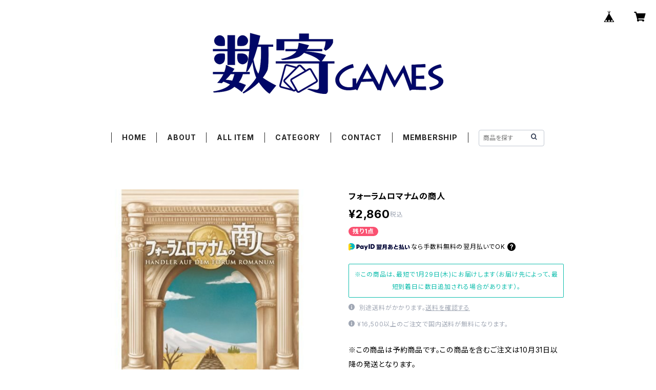

--- FILE ---
content_type: text/html; charset=UTF-8
request_url: https://sukigames.thebase.in/items/68172632/reviews?format=user&score=all&page=1
body_size: 2058
content:
				<li class="review01__listChild">
			<figure class="review01__itemInfo">
				<a href="/items/125662678" class="review01__imgWrap">
					<img src="https://baseec-img-mng.akamaized.net/images/item/origin/19c624284e49cf20b9426630869f4547.jpg?imformat=generic&q=90&im=Resize,width=146,type=normal" alt="ゆび感クレーンゲーム チャンピョンシップ" class="review01__img">
				</a>
				<figcaption class="review01__item">
					<i class="review01__iconImg ico--bad"></i>
					<p class="review01__itemName">ゆび感クレーンゲーム チャンピョンシップ</p>
										<time datetime="2025-12-26" class="review01__date">2025/12/26</time>
				</figcaption>
			</figure><!-- /.review01__itemInfo -->
						<p class="review01__comment">配送番号が違っていてほんとに届くのか全く分からない
問い合わせに返信もない</p>
									<p class="review01__reply">問い合わせ番号に誤りがあったとのことで大変失礼いたしました。
北海道へのお届けということもあり発送にお時間を要しているようです。
また、お問い合わせを頂いたとのことでしたが、履歴からはそうした内容のお問い合わせは確認できませんでした。</p>
					</li>
				<li class="review01__listChild">
			<figure class="review01__itemInfo">
				<a href="/items/125911911" class="review01__imgWrap">
					<img src="https://baseec-img-mng.akamaized.net/images/item/origin/fd7057a6b89316e4c7b90daf1db43d45.jpg?imformat=generic&q=90&im=Resize,width=146,type=normal" alt="【予約商品】レサファ【12月3日以降発送予定】" class="review01__img">
				</a>
				<figcaption class="review01__item">
					<i class="review01__iconImg ico--good"></i>
					<p class="review01__itemName">【予約商品】レサファ【12月3日以降発送予定】</p>
										<time datetime="2025-12-21" class="review01__date">2025/12/21</time>
				</figcaption>
			</figure><!-- /.review01__itemInfo -->
								</li>
				<li class="review01__listChild">
			<figure class="review01__itemInfo">
				<a href="/items/29408858" class="review01__imgWrap">
					<img src="https://baseec-img-mng.akamaized.net/images/item/origin/ae8b7aad57004ab6e8b9a83a7192f7ea.jpg?imformat=generic&q=90&im=Resize,width=146,type=normal" alt="アンダーウォーターシティーズ　新たな発見" class="review01__img">
				</a>
				<figcaption class="review01__item">
					<i class="review01__iconImg ico--good"></i>
					<p class="review01__itemName">アンダーウォーターシティーズ　新たな発見</p>
										<time datetime="2025-06-29" class="review01__date">2025/06/29</time>
				</figcaption>
			</figure><!-- /.review01__itemInfo -->
								</li>
				<li class="review01__listChild">
			<figure class="review01__itemInfo">
				<a href="/items/96000519" class="review01__imgWrap">
					<img src="https://baseec-img-mng.akamaized.net/images/item/origin/78dd86f62479b7840c8262b1cc83bd3f.jpg?imformat=generic&q=90&im=Resize,width=146,type=normal" alt="失われた種の探索" class="review01__img">
				</a>
				<figcaption class="review01__item">
					<i class="review01__iconImg ico--good"></i>
					<p class="review01__itemName">失われた種の探索</p>
										<time datetime="2025-06-29" class="review01__date">2025/06/29</time>
				</figcaption>
			</figure><!-- /.review01__itemInfo -->
								</li>
				<li class="review01__listChild">
			<figure class="review01__itemInfo">
				<a href="/items/66635086" class="review01__imgWrap">
					<img src="https://baseec-img-mng.akamaized.net/images/item/origin/b14ee10b118669e27697237f75d44a2c.jpg?imformat=generic&q=90&im=Resize,width=146,type=normal" alt="厄介なゲストたち：ウォルトン氏殺害事件　第2版" class="review01__img">
				</a>
				<figcaption class="review01__item">
					<i class="review01__iconImg ico--good"></i>
					<p class="review01__itemName">厄介なゲストたち：ウォルトン氏殺害事件　第2版</p>
										<time datetime="2025-05-28" class="review01__date">2025/05/28</time>
				</figcaption>
			</figure><!-- /.review01__itemInfo -->
						<p class="review01__comment">キズや汚れもなく、届いた日に早速遊びました。
ソロなのでアプリを使いながらプレイ。なかなか欲しい証拠のカードが引けず今のところは一勝一敗ですが、地図に書き込みながら色々考えているだけで探偵気分が味わえます。</p>
									<p class="review01__reply">ご利用ありがとうございます。「厄介なゲストたち」は共犯者の有無を含めて様々な難易度が用意されていますので、ぜひ色々と試してみてください。</p>
					</li>
				<li class="review01__listChild">
			<figure class="review01__itemInfo">
				<a href="/items/106468308" class="review01__imgWrap">
					<img src="https://baseec-img-mng.akamaized.net/images/item/origin/0281aa29d97a105302df1e728600a900.jpg?imformat=generic&q=90&im=Resize,width=146,type=normal" alt="ニュークレウム：拡張　オーストラリア　日本語版" class="review01__img">
				</a>
				<figcaption class="review01__item">
					<i class="review01__iconImg ico--good"></i>
					<p class="review01__itemName">ニュークレウム：拡張　オーストラリア　日本語版</p>
										<time datetime="2025-05-09" class="review01__date">2025/05/09</time>
				</figcaption>
			</figure><!-- /.review01__itemInfo -->
								</li>
				<li class="review01__listChild">
			<figure class="review01__itemInfo">
				<a href="/items/106468388" class="review01__imgWrap">
					<img src="https://baseec-img-mng.akamaized.net/images/item/origin/ef86621e6b1aac11ada4537e30de6c65.jpg?imformat=generic&q=90&im=Resize,width=146,type=normal" alt="ニュークレウム：拡張　後援者セット　日本語版" class="review01__img">
				</a>
				<figcaption class="review01__item">
					<i class="review01__iconImg ico--good"></i>
					<p class="review01__itemName">ニュークレウム：拡張　後援者セット　日本語版</p>
										<time datetime="2025-05-09" class="review01__date">2025/05/09</time>
				</figcaption>
			</figure><!-- /.review01__itemInfo -->
								</li>
				<li class="review01__listChild">
			<figure class="review01__itemInfo">
				<a href="/items/106468342" class="review01__imgWrap">
					<img src="https://baseec-img-mng.akamaized.net/images/item/origin/c4474b5d95087e4ec8024c645d9b9da7.jpg?imformat=generic&q=90&im=Resize,width=146,type=normal" alt="ニュークレウム：拡張　進歩の宮廷　日本語版" class="review01__img">
				</a>
				<figcaption class="review01__item">
					<i class="review01__iconImg ico--good"></i>
					<p class="review01__itemName">ニュークレウム：拡張　進歩の宮廷　日本語版</p>
										<time datetime="2025-05-09" class="review01__date">2025/05/09</time>
				</figcaption>
			</figure><!-- /.review01__itemInfo -->
								</li>
				<li class="review01__listChild">
			<figure class="review01__itemInfo">
				<a href="/items/38774513" class="review01__imgWrap">
					<img src="https://baseec-img-mng.akamaized.net/images/item/origin/6446b947bfa13995f336b3d9a504b124.png?imformat=generic&q=90&im=Resize,width=146,type=normal" alt="Minigolf Designer / ミニゴルフデザイナー" class="review01__img">
				</a>
				<figcaption class="review01__item">
					<i class="review01__iconImg ico--good"></i>
					<p class="review01__itemName">Minigolf Designer / ミニゴルフデザイナー</p>
										<time datetime="2025-05-08" class="review01__date">2025/05/08</time>
				</figcaption>
			</figure><!-- /.review01__itemInfo -->
						<p class="review01__comment">注文して2日の､次の日に届き，楽しみにしていたので，こんなに早く届き，ありがとうございましまた。今日から遊ぶ事ができます。</p>
									<p class="review01__reply">ご利用ありがとうございます。ミニゴルフデザイナーは計画予定地のマスにキューブを置いておくと遊びやすくなっておススメですよ。</p>
					</li>
				<li class="review01__listChild">
			<figure class="review01__itemInfo">
				<a href="/items/30448597" class="review01__imgWrap">
					<img src="/i/testpro1.png" alt="ボードゲーム用モビロンバンド 180mm 100g" class="review01__img">
				</a>
				<figcaption class="review01__item">
					<i class="review01__iconImg ico--good"></i>
					<p class="review01__itemName">ボードゲーム用モビロンバンド 180mm 100g</p>
										<time datetime="2025-04-20" class="review01__date">2025/04/20</time>
				</figcaption>
			</figure><!-- /.review01__itemInfo -->
								</li>
				<li class="review01__listChild">
			<figure class="review01__itemInfo">
				<a href="/items/30448581" class="review01__imgWrap">
					<img src="/i/testpro1.png" alt="ボードゲーム用モビロンバンド 90mm 100g" class="review01__img">
				</a>
				<figcaption class="review01__item">
					<i class="review01__iconImg ico--good"></i>
					<p class="review01__itemName">ボードゲーム用モビロンバンド 90mm 100g</p>
										<time datetime="2025-04-20" class="review01__date">2025/04/20</time>
				</figcaption>
			</figure><!-- /.review01__itemInfo -->
								</li>
				<li class="review01__listChild">
			<figure class="review01__itemInfo">
				<a href="/items/37171431" class="review01__imgWrap">
					<img src="/i/testpro1.png" alt="ボードゲーム用モビロンバンド 270mm 100g" class="review01__img">
				</a>
				<figcaption class="review01__item">
					<i class="review01__iconImg ico--good"></i>
					<p class="review01__itemName">ボードゲーム用モビロンバンド 270mm 100g</p>
										<time datetime="2025-04-20" class="review01__date">2025/04/20</time>
				</figcaption>
			</figure><!-- /.review01__itemInfo -->
								</li>
				<li class="review01__listChild">
			<figure class="review01__itemInfo">
				<a href="/items/65105431" class="review01__imgWrap">
					<img src="https://baseec-img-mng.akamaized.net/images/item/origin/3f8fd25fd818bb96f33c34d9f4de9852.jpg?imformat=generic&q=90&im=Resize,width=146,type=normal" alt="テンデイズゲームズオリジナル木製コイン100枚セット" class="review01__img">
				</a>
				<figcaption class="review01__item">
					<i class="review01__iconImg ico--good"></i>
					<p class="review01__itemName">テンデイズゲームズオリジナル木製コイン100枚セット</p>
										<time datetime="2025-03-21" class="review01__date">2025/03/21</time>
				</figcaption>
			</figure><!-- /.review01__itemInfo -->
								</li>
				<li class="review01__listChild">
			<figure class="review01__itemInfo">
				<a href="/items/38743057" class="review01__imgWrap">
					<img src="https://baseec-img-mng.akamaized.net/images/item/origin/b9db33539cb88c527202a750069dcb30.png?imformat=generic&q=90&im=Resize,width=146,type=normal" alt="アクアティカ：氷海" class="review01__img">
				</a>
				<figcaption class="review01__item">
					<i class="review01__iconImg ico--good"></i>
					<p class="review01__itemName">アクアティカ：氷海</p>
										<time datetime="2025-03-21" class="review01__date">2025/03/21</time>
				</figcaption>
			</figure><!-- /.review01__itemInfo -->
								</li>
				<li class="review01__listChild">
			<figure class="review01__itemInfo">
				<a href="/items/38742975" class="review01__imgWrap">
					<img src="https://baseec-img-mng.akamaized.net/images/item/origin/87dbe34376b7a0defe809c71a1241683.png?imformat=generic&q=90&im=Resize,width=146,type=normal" alt="アクアティカ" class="review01__img">
				</a>
				<figcaption class="review01__item">
					<i class="review01__iconImg ico--good"></i>
					<p class="review01__itemName">アクアティカ</p>
										<time datetime="2025-03-21" class="review01__date">2025/03/21</time>
				</figcaption>
			</figure><!-- /.review01__itemInfo -->
								</li>
				<li class="review01__listChild">
			<figure class="review01__itemInfo">
				<a href="/items/100241421" class="review01__imgWrap">
					<img src="https://baseec-img-mng.akamaized.net/images/item/origin/75d8af1e91ada53e21b4ec14feed2a89.jpg?imformat=generic&q=90&im=Resize,width=146,type=normal" alt="アクアティカ：珊瑚礁" class="review01__img">
				</a>
				<figcaption class="review01__item">
					<i class="review01__iconImg ico--good"></i>
					<p class="review01__itemName">アクアティカ：珊瑚礁</p>
										<time datetime="2025-03-21" class="review01__date">2025/03/21</time>
				</figcaption>
			</figure><!-- /.review01__itemInfo -->
								</li>
				<li class="review01__listChild">
			<figure class="review01__itemInfo">
				<a href="/items/66635086" class="review01__imgWrap">
					<img src="https://baseec-img-mng.akamaized.net/images/item/origin/b14ee10b118669e27697237f75d44a2c.jpg?imformat=generic&q=90&im=Resize,width=146,type=normal" alt="厄介なゲストたち：ウォルトン氏殺害事件　第2版" class="review01__img">
				</a>
				<figcaption class="review01__item">
					<i class="review01__iconImg ico--good"></i>
					<p class="review01__itemName">厄介なゲストたち：ウォルトン氏殺害事件　第2版</p>
										<time datetime="2025-03-02" class="review01__date">2025/03/02</time>
				</figcaption>
			</figure><!-- /.review01__itemInfo -->
								</li>
				<li class="review01__listChild">
			<figure class="review01__itemInfo">
				<a href="/items/93067836" class="review01__imgWrap">
					<img src="https://baseec-img-mng.akamaized.net/images/item/origin/6e8a1cfb3d12b25e4656d0c90cc7be8f.jpg?imformat=generic&q=90&im=Resize,width=146,type=normal" alt="メソス　日本語版" class="review01__img">
				</a>
				<figcaption class="review01__item">
					<i class="review01__iconImg ico--good"></i>
					<p class="review01__itemName">メソス　日本語版</p>
										<time datetime="2024-12-03" class="review01__date">2024/12/03</time>
				</figcaption>
			</figure><!-- /.review01__itemInfo -->
								</li>
				<li class="review01__listChild">
			<figure class="review01__itemInfo">
				<a href="/items/76611425" class="review01__imgWrap">
					<img src="https://baseec-img-mng.akamaized.net/images/item/origin/cc086255eb7d326d38fa8405b2e84d3c.jpg?imformat=generic&q=90&im=Resize,width=146,type=normal" alt="古代ローマの新しいゲーム" class="review01__img">
				</a>
				<figcaption class="review01__item">
					<i class="review01__iconImg ico--good"></i>
					<p class="review01__itemName">古代ローマの新しいゲーム</p>
										<time datetime="2024-11-12" class="review01__date">2024/11/12</time>
				</figcaption>
			</figure><!-- /.review01__itemInfo -->
								</li>
				<li class="review01__listChild">
			<figure class="review01__itemInfo">
				<a href="/items/76612701" class="review01__imgWrap">
					<img src="https://baseec-img-mng.akamaized.net/images/item/origin/0d5663913edd08b0f9d527ef3e9afb6f.jpg?imformat=generic&q=90&im=Resize,width=146,type=normal" alt="ラー" class="review01__img">
				</a>
				<figcaption class="review01__item">
					<i class="review01__iconImg ico--good"></i>
					<p class="review01__itemName">ラー</p>
										<time datetime="2024-11-12" class="review01__date">2024/11/12</time>
				</figcaption>
			</figure><!-- /.review01__itemInfo -->
								</li>
		